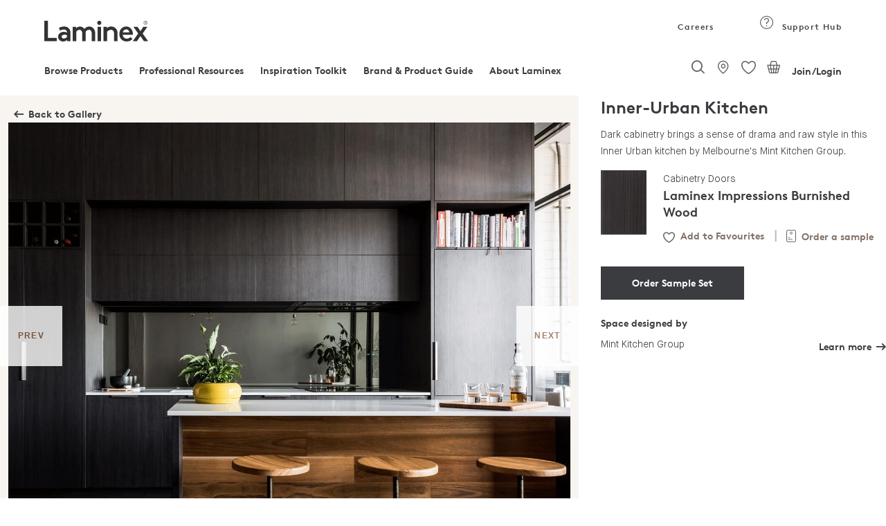

--- FILE ---
content_type: image/svg+xml;charset=UTF-8
request_url: https://www.laminex.com.au/_ui/responsive/theme-laminex/images/svg/order-sample-brand.svg
body_size: 974
content:
<svg xmlns="http://www.w3.org/2000/svg" width="14" height="17.5" viewBox="0 0 14 17.5">
  <g id="Group_425" data-name="Group 425" transform="translate(-155 -672.345)">
    <g id="Rectangle_92" data-name="Rectangle 92" transform="translate(155 672.345)" fill="#fff" stroke="#5e6263" stroke-width="1">
      <rect width="14" height="17.5" rx="2" stroke="none"/>
      <rect x="0.5" y="0.5" width="13" height="16.5" rx="1.5" fill="none"/>
    </g>
    <line id="Line_28" data-name="Line 28" x2="2.806" transform="translate(157.678 683.4)" fill="none" stroke="#707070" stroke-width="1"/>
    <line id="Line_29" data-name="Line 29" x2="6.314" transform="translate(157.505 685.855)" fill="none" stroke="#707070" stroke-width="1"/>
    <g id="Ellipse_1" data-name="Ellipse 1" transform="translate(160 674.876)" fill="#fff" stroke="#707070" stroke-width="1">
      <circle cx="2" cy="2" r="2" stroke="none"/>
      <circle cx="2" cy="2" r="1.5" fill="none"/>
    </g>
  </g>
</svg>


--- FILE ---
content_type: image/svg+xml;charset=UTF-8
request_url: https://www.laminex.com.au/_ui/responsive/theme-laminex/images/svg/cross-grey.svg
body_size: 892
content:
<svg xmlns="http://www.w3.org/2000/svg" xmlns:xlink="http://www.w3.org/1999/xlink" width="22" height="22" viewBox="0 0 22 22">
    <defs>
        <path id="a" d="M0 0h7.457v7.457H0z"/>
    </defs>
    <g fill="none" fill-rule="evenodd">
        <path fill="#DBD8D5" fill-rule="nonzero" d="M11 22c6.075 0 11-4.925 11-11S17.075 0 11 0 0 4.925 0 11s4.925 11 11 11z"/>
        <g transform="translate(7.25 7.25)">
            <mask id="b" fill="#fff">
                <use xlink:href="#a"/>
            </mask>
            <path fill="#FFF" d="M4.391 3.728L7.316.803a.474.474 0 0 0 .006-.668.474.474 0 0 0-.669.006L3.73 3.066.804.14A.474.474 0 0 0 .135.135.475.475 0 0 0 .14.803l2.926 2.925L.14 6.653a.475.475 0 0 0-.005.669c.183.182.483.18.668-.006l2.925-2.925 2.925 2.925a.474.474 0 0 0 .669.006.474.474 0 0 0-.006-.669L4.391 3.728z" mask="url(#b)"/>
        </g>
    </g>
</svg>
